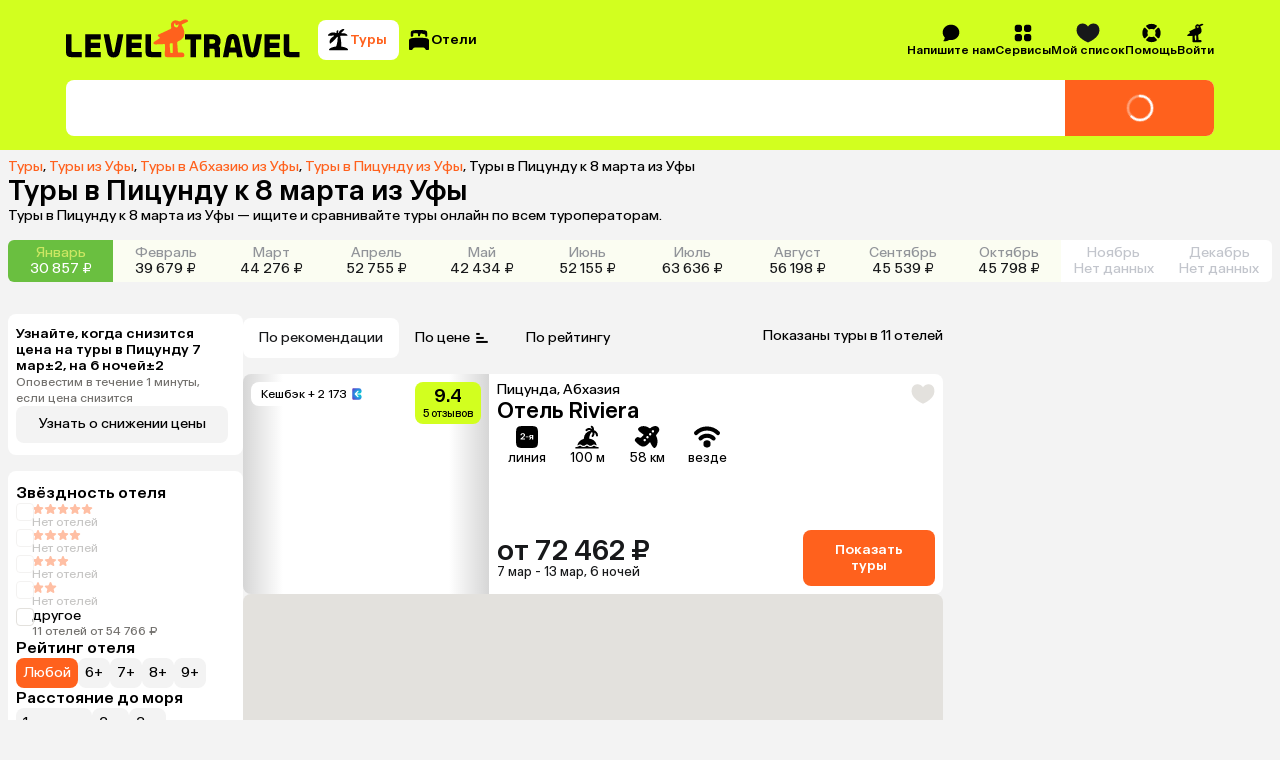

--- FILE ---
content_type: text/css
request_url: https://assets.cdn.level.travel/assets/next/prod/_next/static/css/8f9f1d3c8a14fd01.css
body_size: -76
content:
.HotelsNumber_container__GRwTq{text-align:end;font-size:.875rem;line-height:1rem}